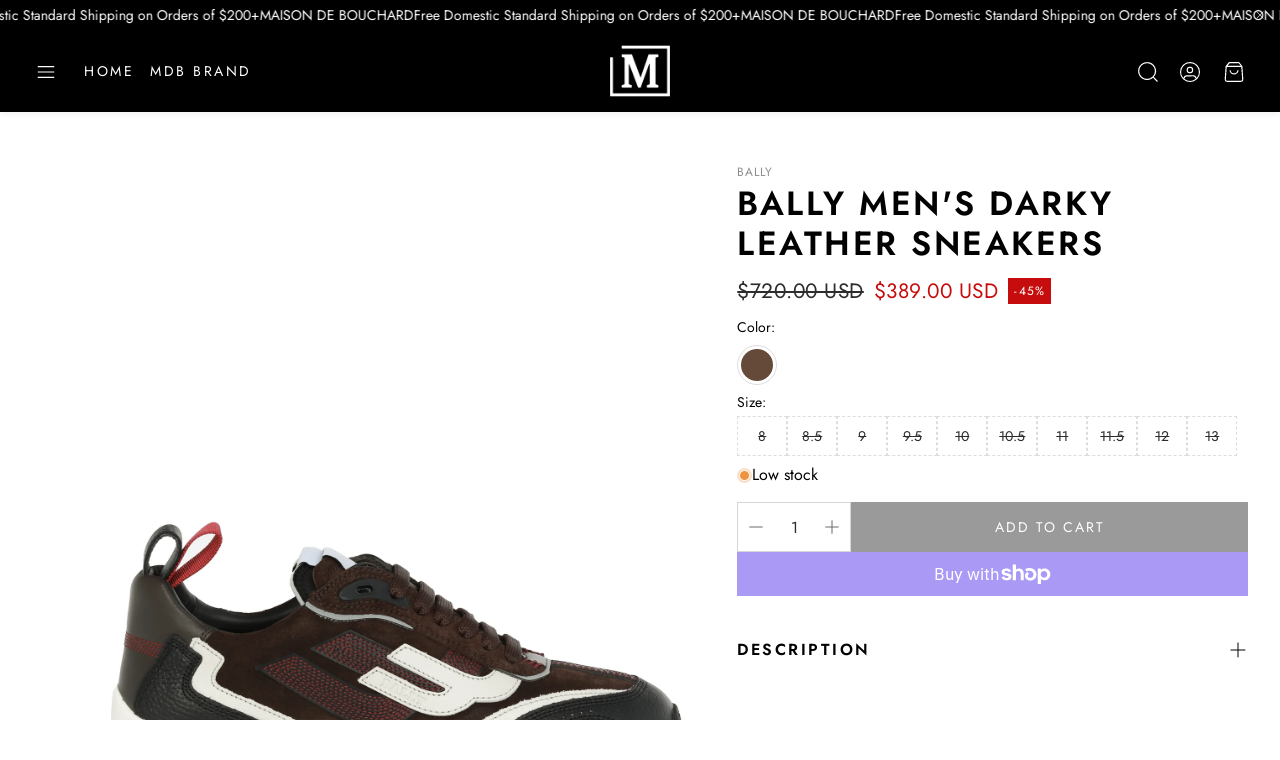

--- FILE ---
content_type: text/javascript
request_url: https://www.maisondebouchard.com/cdn/shop/t/19/assets/slider.js?v=79897156492709988811745963656
body_size: 748
content:
import Swiper from"./swiper-bundle.esm.browser.min.js";customElements.get("slideshow-section")||customElements.define("slideshow-section",class extends HTMLElement{constructor(){super(),this.swiper=null,this.configuration=null,this.handleKeyboard=this.handleKeyboard.bind(this)}handleTabindex(swiper){const isSlidesGroup=this.hasAttribute("data-slides-group"),focusableSelectors="a, button, input, textarea, select, [tabindex]",totalSlides=swiper.slides.length,slidesPerView=swiper.params.slidesPerView;swiper&&totalSlides>slidesPerView?swiper.slides.forEach(slide=>{if(isSlidesGroup){const slideRect=slide.getBoundingClientRect(),swiperRect=this.getBoundingClientRect(),isFullyVisible=slideRect.left>=swiperRect.left&&slideRect.right<=swiperRect.right&&slideRect.top>=swiperRect.top&&slideRect.bottom<=swiperRect.bottom;slide.querySelectorAll(focusableSelectors).forEach(el=>{isFullyVisible?el.setAttribute("tabindex","0"):el.setAttribute("tabindex","-1"),el.hasAttribute("data-omit-tabindex")&&el.setAttribute("tabindex","-1")})}else swiper.slides.forEach(slide2=>{slide2.querySelectorAll(focusableSelectors).forEach(el=>{el.setAttribute("tabindex","-1")})}),swiper.slides[swiper.activeIndex]?.querySelectorAll(focusableSelectors).forEach(el=>{el.setAttribute("tabindex",el.hasAttribute("data-omit-tabindex")?"-1":"0")})}):swiper.slides.forEach(slide=>{slide.querySelectorAll(focusableSelectors).forEach(el=>{el.setAttribute("tabindex",el.hasAttribute("data-omit-tabindex")?"-1":"0")})})}handleKeyboard(event){const keyCode=event.keyCode||event.which,focusedElement=document.activeElement;if(this.swiper&&this.swiper.el.contains(focusedElement))switch(keyCode){case 37:this.swiper.slidePrev();break;case 39:this.swiper.slideNext();break}}connectedCallback(){this.readConfiguration(),this.initializeOrDestroySwiperForBrands=this.initializeOrDestroySwiperForBrands.bind(this),this.centerNavigation=this.centerNavigation.bind(this),this.shouldSkipCenterNavMethod=this.dataset.skipCenterNavMethod==="true",window.innerWidth<900&&!this.swiper&&this.swiperInitilize(),window.addEventListener("resize",this.centerNavigation),this.dataset.brands==="true"?window.addEventListener("resize",this.initializeOrDestroySwiperForBrands):this.configuration.enableOnMedia?(window.addEventListener("resize",this.matchResolution.bind(this)),this.breakpoint=window.matchMedia(this.configuration.enableOnMedia),this.matchResolution()):this.swiper||this.swiperInitilize(),window.addEventListener("keydown",this.handleKeyboard)}disconnectedCallback(){window.removeEventListener("resize",this.initializeOrDestroySwiperForBrands),window.removeEventListener("resize",this.centerNavigation),window.removeEventListener("keydown",this.handleKeyboard)}initializeOrDestroySwiperForBrands(){window.innerWidth<900?this.swiper||this.swiperInitilize():this.swiper&&this.swiperDestroy()}centerNavigation(){if(window.innerWidth<900||this.shouldSkipCenterNavMethod)return;const picture=this.querySelector("picture")?.classList.contains("hero__pic--mobile")?this.querySelectorAll("picture")[1]:this.querySelector("picture");if(picture){const boundingClientRectPic=picture.getBoundingClientRect();this.querySelectorAll(".wt-slider__nav-btn").forEach(btn=>btn.style.top=`${22+boundingClientRectPic.height/2}px`)}}readConfiguration(){const default_configuration={autoHeight:!1,slidesPerView:1,autoplay:!1,threshold:5,pagination:{el:".swiper-pagination",renderBullet(index,className){return`<span class="${className} swiper-pagination-bullet--svg-animation"><svg width="20" height="20" viewBox="0 0 28 28"><circle class="svg__circle" cx="14" cy="14" r="12" fill="none" stroke-width="2"></circle><circle class="svg__circle-inner" cx="14" cy="14" r="5" stroke-width="2"></circle></svg></span>`}},navigation:{nextEl:".wt-slider__nav-next",prevEl:".wt-slider__nav-prev"},scrollbar:!1,on:{afterInit:swiper=>{const dataSwiper=this.querySelector("[data-swiper]"),dataSwiperContainer=this.querySelector("[data-swiper-container]");dataSwiper?.classList.remove("loading"),dataSwiperContainer?.classList.remove("loading"),this.centerNavigation(),this.handleTabindex(swiper)},slideChangeTransitionEnd:swiper=>{this.handleTabindex(swiper)}}},get_custom_configuration=this.querySelector("[data-swiper-configuration]")?.innerHTML,custom_configuration=get_custom_configuration?JSON.parse(get_custom_configuration):{};if(this.configuration={...default_configuration,...custom_configuration},this.configuration.autoplay){if(window.innerWidth<900)var override_configuration={autoplay:!1};this.configuration={...this.configuration,...override_configuration}}}matchResolution(){this.breakpoint.matches===!0?this.swiper||this.swiperInitilize():this.swiper&&this.swiperDestroy()}swiperInitilize(){const node=this,container=this.querySelector("[data-swiper]");this.querySelector("[data-swiper]").classList.add("swiper","wt-slider__container"),this.querySelector("[data-swiper-container]").classList.add("swiper-wrapper","wt-slider__wrapper"),this.querySelectorAll("[data-swiper-slide]").forEach(function(e){e.classList.add("swiper-slide","wt-slider__slide")}),this.swiper=new Swiper(container,this.configuration)}swiperDestroy(){this.querySelector("[data-swiper]").classList.remove("swiper","wt-slider__container"),this.querySelector("[data-swiper-container]").classList.remove("swiper-wrapper","wt-slider__wrapper"),this.querySelectorAll("[data-swiper-slide]").forEach(function(e){e.classList.remove("swiper-slide","wt-slider__slide")}),this.swiper.destroy(),this.querySelector(".swiper-pagination")&&(this.querySelector(".swiper-pagination").innerHTML=""),this.swiper=null}slideTo(slide){this.swiper.autoplay.stop();const index=Array.from(slide.parentNode.children).indexOf(slide);this.swiper.slideTo(index)}});
//# sourceMappingURL=/cdn/shop/t/19/assets/slider.js.map?v=79897156492709988811745963656
